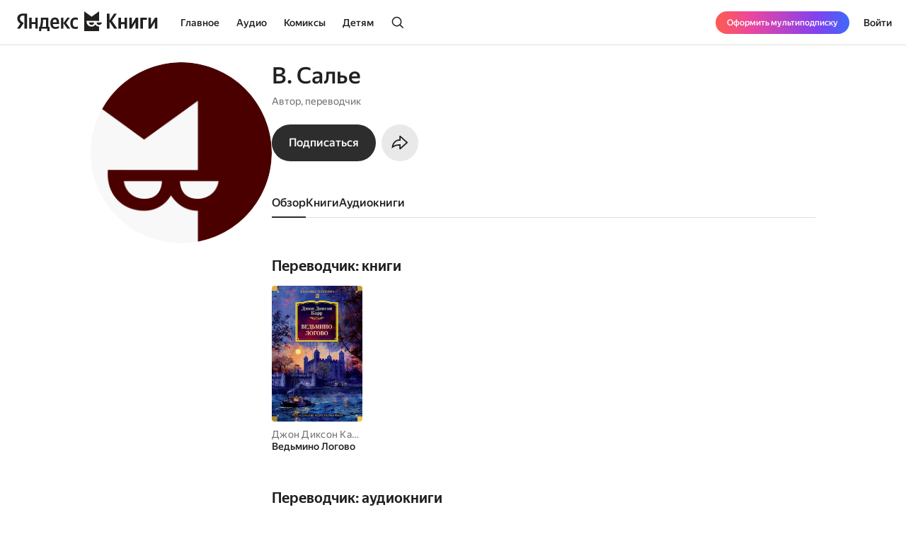

--- FILE ---
content_type: text/javascript
request_url: https://yastatic.net/s3/bookmate/frontend_next/_next/static/chunks/a637ea6c-83f72a7f414aadba.js
body_size: 11915
content:
try{let e="undefined"!=typeof window?window:"undefined"!=typeof global?global:"undefined"!=typeof globalThis?globalThis:"undefined"!=typeof self?self:{},t=(new e.Error).stack;t&&(e._sentryDebugIds=e._sentryDebugIds||{},e._sentryDebugIds[t]="758d8bd0-4670-4811-9725-5d7afa641928",e._sentryDebugIdIdentifier="sentry-dbid-758d8bd0-4670-4811-9725-5d7afa641928")}catch(e){}"use strict";(self.webpackChunk_N_E=self.webpackChunk_N_E||[]).push([[10783],{16014:(e,t,n)=>{n.d(t,{DL:()=>ey,It:()=>eb,Mk:()=>S,SV:()=>f,XF:()=>V,bv:()=>ep,iB:()=>ex,ie:()=>y,kp:()=>eu,s3:()=>eo,s9:()=>ea,we:()=>ef});var r,o=n(12737),l=n(96535),u=n(37733),i=n(26631),c=n(79653),s=n(3652),a=n(81202);function f(e){let t=o.useRef(void 0),n=o.useCallback(t=>{let n=e.map(e=>{if(null!=e){if("function"==typeof e){let n=e(t);return"function"==typeof n?n:()=>{e(null)}}return e.current=t,()=>{e.current=null}}});return()=>{n.forEach(e=>null==e?void 0:e())}},e);return o.useMemo(()=>e.every(e=>null==e)?null:e=>{t.current&&(t.current(),t.current=void 0),null!=e&&(t.current=n(e))},e)}let d={...r||(r=n.t(o,2))},v=d.useInsertionEffect||(e=>e());function m(e){let t=o.useRef(()=>{});return v(()=>{t.current=e}),o.useCallback(function(){for(var e=arguments.length,n=Array(e),r=0;r<e;r++)n[r]=arguments[r];return null==t.current?void 0:t.current(...n)},[])}var p="undefined"!=typeof document?o.useLayoutEffect:o.useEffect;let g=!1,b=0,E=()=>"floating-ui-"+Math.random().toString(36).slice(2,6)+b++,h=d.useId||function(){let[e,t]=o.useState(()=>g?E():void 0);return p(()=>{null==e&&t(E())},[]),o.useEffect(()=>{g=!0},[]),e},y=o.forwardRef(function(e,t){let{context:{placement:n,elements:{floating:r},middlewareData:{arrow:l,shift:c}},width:s=14,height:a=7,tipRadius:f=0,strokeWidth:d=0,staticOffset:v,stroke:m,d:g,style:{transform:b,...E}={},...y}=e,R=h(),[x,w]=o.useState(!1);if(p(()=>{r&&"rtl"===(0,i.L9)(r).direction&&w(!0)},[r]),!r)return null;let[k,C]=n.split("-"),M="top"===k||"bottom"===k,L=v;(M&&null!=c&&c.x||!M&&null!=c&&c.y)&&(L=null);let A=2*d,S=A/2,T=s/2*(-(f/8)+1),q=a/2*f/4,j=!!g,O=L&&"end"===C?"bottom":"top",P=L&&"end"===C?"right":"left";L&&x&&(P="end"===C?"left":"right");let Y=(null==l?void 0:l.x)!=null?L||l.x:"",W=(null==l?void 0:l.y)!=null?L||l.y:"",D=g||"M0,0 H"+s+(" L"+(s-T))+","+(a-q)+(" Q"+s/2+","+a+" "+T)+","+(a-q)+" Z",I={top:j?"rotate(180deg)":"",left:j?"rotate(90deg)":"rotate(-90deg)",bottom:j?"":"rotate(180deg)",right:j?"rotate(-90deg)":"rotate(90deg)"}[k];return(0,u.jsxs)("svg",{...y,"aria-hidden":!0,ref:t,width:j?s:s+A,height:s,viewBox:"0 0 "+s+" "+(a>s?a:s),style:{position:"absolute",pointerEvents:"none",[P]:Y,[O]:W,[k]:M||j?"100%":"calc(100% - "+A/2+"px)",transform:[I,b].filter(e=>!!e).join(" "),...E},children:[A>0&&(0,u.jsx)("path",{clipPath:"url(#"+R+")",fill:"none",stroke:m,strokeWidth:A+ +!g,d:D}),(0,u.jsx)("path",{stroke:A&&!g?y.fill:"none",d:D}),(0,u.jsx)("clipPath",{id:R,children:(0,u.jsx)("rect",{x:-S,y:S*(j?-1:1),width:s+A,height:s})})]})}),R=o.createContext(null),x=o.createContext(null),w=()=>{var e;return(null==(e=o.useContext(R))?void 0:e.id)||null};function k(e){return"data-floating-ui-"+e}function C(e){-1!==e.current&&(clearTimeout(e.current),e.current=-1)}function M(e){let t=(0,o.useRef)(e);return p(()=>{t.current=e}),t}let L=k("safe-polygon");function A(e,t,n){return n&&!(0,l.Go)(n)?0:"number"==typeof e?e:null==e?void 0:e[t]}function S(e,t){void 0===t&&(t={});let{open:n,onOpenChange:r,dataRef:u,events:c,elements:s}=e,{enabled:a=!0,delay:f=0,handleClose:d=null,mouseOnly:v=!1,restMs:g=0,move:b=!0}=t,E=o.useContext(x),h=w(),y=M(d),R=M(f),k=M(n),S=o.useRef(),T=o.useRef(-1),q=o.useRef(),j=o.useRef(-1),O=o.useRef(!0),P=o.useRef(!1),Y=o.useRef(()=>{}),W=o.useRef(!1),D=o.useCallback(()=>{var e;let t=null==(e=u.current.openEvent)?void 0:e.type;return(null==t?void 0:t.includes("mouse"))&&"mousedown"!==t},[u]);o.useEffect(()=>{if(a)return c.on("openchange",e),()=>{c.off("openchange",e)};function e(e){let{open:t}=e;t||(C(T),C(j),O.current=!0,W.current=!1)}},[a,c]),o.useEffect(()=>{if(!a||!y.current||!n)return;function e(e){D()&&r(!1,e,"hover")}let t=(0,l.YE)(s.floating).documentElement;return t.addEventListener("mouseleave",e),()=>{t.removeEventListener("mouseleave",e)}},[s.floating,n,r,a,y,D]);let I=o.useCallback(function(e,t,n){void 0===t&&(t=!0),void 0===n&&(n="hover");let o=A(R.current,"close",S.current);o&&!q.current?(C(T),T.current=window.setTimeout(()=>r(!1,e,n),o)):t&&(C(T),r(!1,e,n))},[R,r]),_=m(()=>{Y.current(),q.current=void 0}),F=m(()=>{if(P.current){let e=(0,l.YE)(s.floating).body;e.style.pointerEvents="",e.removeAttribute(L),P.current=!1}}),K=m(()=>!!u.current.openEvent&&["click","mousedown"].includes(u.current.openEvent.type));o.useEffect(()=>{if(a&&(0,i.vq)(s.domReference)){var e;let r=s.domReference;return n&&r.addEventListener("mouseleave",c),null==(e=s.floating)||e.addEventListener("mouseleave",c),b&&r.addEventListener("mousemove",t,{once:!0}),r.addEventListener("mouseenter",t),r.addEventListener("mouseleave",o),()=>{var e;n&&r.removeEventListener("mouseleave",c),null==(e=s.floating)||e.removeEventListener("mouseleave",c),b&&r.removeEventListener("mousemove",t),r.removeEventListener("mouseenter",t),r.removeEventListener("mouseleave",o)}}function t(e){if(C(T),O.current=!1,v&&!(0,l.Go)(S.current)||g>0&&!A(R.current,"open"))return;let t=A(R.current,"open",S.current);t?T.current=window.setTimeout(()=>{k.current||r(!0,e,"hover")},t):n||r(!0,e,"hover")}function o(e){if(K())return;Y.current();let t=(0,l.YE)(s.floating);if(C(j),W.current=!1,y.current&&u.current.floatingContext){n||C(T),q.current=y.current({...u.current.floatingContext,tree:E,x:e.clientX,y:e.clientY,onClose(){F(),_(),K()||I(e,!0,"safe-polygon")}});let r=q.current;t.addEventListener("mousemove",r),Y.current=()=>{t.removeEventListener("mousemove",r)};return}"touch"===S.current&&(0,l.gR)(s.floating,e.relatedTarget)||I(e)}function c(e){K()||u.current.floatingContext&&(null==y.current||y.current({...u.current.floatingContext,tree:E,x:e.clientX,y:e.clientY,onClose(){F(),_(),K()||I(e)}})(e))}},[s,a,e,v,g,b,I,_,F,r,n,k,E,R,y,u,K]),p(()=>{var e,t;if(a&&n&&null!=(e=y.current)&&e.__options.blockPointerEvents&&D()){P.current=!0;let e=s.floating;if((0,i.vq)(s.domReference)&&e){let n=(0,l.YE)(s.floating).body;n.setAttribute(L,"");let r=s.domReference,o=null==E||null==(t=E.nodesRef.current.find(e=>e.id===h))||null==(t=t.context)?void 0:t.elements.floating;return o&&(o.style.pointerEvents=""),n.style.pointerEvents="none",r.style.pointerEvents="auto",e.style.pointerEvents="auto",()=>{n.style.pointerEvents="",r.style.pointerEvents="",e.style.pointerEvents=""}}}},[a,n,h,s,E,y,D]),p(()=>{n||(S.current=void 0,W.current=!1,_(),F())},[n,_,F]),o.useEffect(()=>()=>{_(),C(T),C(j),F()},[a,s.domReference,_,F]);let N=o.useMemo(()=>{function e(e){S.current=e.pointerType}return{onPointerDown:e,onPointerEnter:e,onMouseMove(e){let{nativeEvent:t}=e;function o(){O.current||k.current||r(!0,t,"hover")}v&&!(0,l.Go)(S.current)||n||0===g||W.current&&e.movementX**2+e.movementY**2<2||(C(j),"touch"===S.current?o():(W.current=!0,j.current=window.setTimeout(o,g)))}}},[v,r,n,k,g]),B=o.useMemo(()=>({onMouseEnter(){C(T)},onMouseLeave(e){K()||I(e.nativeEvent,!1)}}),[I,K]);return o.useMemo(()=>a?{reference:N,floating:B}:{},[a,N,B])}let T=0;function q(e,t){void 0===t&&(t={});let{preventScroll:n=!1,cancelPrevious:r=!0,sync:o=!1}=t;r&&cancelAnimationFrame(T);let l=()=>null==e?void 0:e.focus({preventScroll:n});o?l():T=requestAnimationFrame(l)}function j(e,t){var n;let r=[],o=null==(n=e.find(e=>e.id===t))?void 0:n.parentId;for(;o;){let t=e.find(e=>e.id===o);o=null==t?void 0:t.parentId,t&&(r=r.concat(t))}return r}function O(e,t){let n=e.filter(e=>{var n;return e.parentId===t&&(null==(n=e.context)?void 0:n.open)}),r=n;for(;r.length;)r=e.filter(e=>{var t;return null==(t=r)?void 0:t.some(t=>{var n;return e.parentId===t.id&&(null==(n=e.context)?void 0:n.open)})}),n=n.concat(r);return n}let P=new WeakMap,Y=new WeakSet,W={},D=0,I=e=>e&&(e.host||I(e.parentNode));function _(e,t,n){var r,o;let u,c,s,a,f,d,v;void 0===t&&(t=!1),void 0===n&&(n=!1);let m=(0,l.YE)(e[0]).body;return r=e.concat(Array.from(m.querySelectorAll("[aria-live]"))),o=t,u="data-floating-ui-inert",c=n?"inert":o?"aria-hidden":null,s=r.map(e=>{if(m.contains(e))return e;let t=I(e);return m.contains(t)?t:null}).filter(e=>null!=e),a=new Set,f=new Set(s),d=[],W[u]||(W[u]=new WeakMap),v=W[u],s.forEach(function e(t){!(!t||a.has(t))&&(a.add(t),t.parentNode&&e(t.parentNode))}),function e(t){!t||f.has(t)||[].forEach.call(t.children,t=>{if("script"!==(0,i.mq)(t))if(a.has(t))e(t);else{let e=c?t.getAttribute(c):null,n=null!==e&&"false"!==e,r=P.get(t)||0,o=c?r+1:r,l=(v.get(t)||0)+1;P.set(t,o),v.set(t,l),d.push(t),1===o&&n&&Y.add(t),1===l&&t.setAttribute(u,""),!n&&c&&t.setAttribute(c,"inert"===c?"":"true")}})}(m),a.clear(),D++,()=>{d.forEach(e=>{let t=P.get(e)||0,n=c?t-1:t,r=(v.get(e)||0)-1;P.set(e,n),v.set(e,r),n||(!Y.has(e)&&c&&e.removeAttribute(c),Y.delete(e)),r||e.removeAttribute(u)}),--D||(P=new WeakMap,P=new WeakMap,Y=new WeakSet,W={})}}let F=()=>({getShadowRoot:!0,displayCheck:"function"==typeof ResizeObserver&&ResizeObserver.toString().includes("[native code]")?"full":"none"});function K(e,t){let n=(0,c.Kr)(e,F());"prev"===t&&n.reverse();let r=n.indexOf((0,l.RS)((0,l.YE)(e)));return n.slice(r+1)[0]}function N(e){return K((0,l.YE)(e).body,"next")||e}function B(e){return K((0,l.YE)(e).body,"prev")||e}function X(e,t){let n=t||e.currentTarget,r=e.relatedTarget;return!r||!(0,l.gR)(n,r)}function H(e){e.querySelectorAll("[data-tabindex]").forEach(e=>{let t=e.dataset.tabindex;delete e.dataset.tabindex,t?e.setAttribute("tabindex",t):e.removeAttribute("tabindex")})}let Z={border:0,clip:"rect(0 0 0 0)",height:"1px",margin:"-1px",overflow:"hidden",padding:0,position:"fixed",whiteSpace:"nowrap",width:"1px",top:0,left:0},G=o.forwardRef(function(e,t){let[n,r]=o.useState();p(()=>{(0,l.nr)()&&r("button")},[]);let i={ref:t,tabIndex:0,role:n,"aria-hidden":!n||void 0,[k("focus-guard")]:"",style:Z};return(0,u.jsx)("span",{...e,...i})}),z=o.createContext(null),U=k("portal");function V(e){let{children:t,id:n,root:r,preserveTabOrder:l=!0}=e,a=function(e){void 0===e&&(e={});let{id:t,root:n}=e,r=h(),l=$(),[u,c]=o.useState(null),s=o.useRef(null);return p(()=>()=>{null==u||u.remove(),queueMicrotask(()=>{s.current=null})},[u]),p(()=>{if(!r||s.current)return;let e=t?document.getElementById(t):null;if(!e)return;let n=document.createElement("div");n.id=r,n.setAttribute(U,""),e.appendChild(n),s.current=n,c(n)},[t,r]),p(()=>{if(null===n||!r||s.current)return;let e=n||(null==l?void 0:l.portalNode);e&&!(0,i.vq)(e)&&(e=e.current),e=e||document.body;let o=null;t&&((o=document.createElement("div")).id=t,e.appendChild(o));let u=document.createElement("div");u.id=r,u.setAttribute(U,""),(e=o||e).appendChild(u),s.current=u,c(u)},[t,n,r,l]),u}({id:n,root:r}),[f,d]=o.useState(null),v=o.useRef(null),m=o.useRef(null),g=o.useRef(null),b=o.useRef(null),E=null==f?void 0:f.modal,y=null==f?void 0:f.open,R=!!f&&!f.modal&&f.open&&l&&!!(r||a);return o.useEffect(()=>{if(a&&l&&!E)return a.addEventListener("focusin",e,!0),a.addEventListener("focusout",e,!0),()=>{a.removeEventListener("focusin",e,!0),a.removeEventListener("focusout",e,!0)};function e(e){a&&X(e)&&("focusin"===e.type?H:function(e){(0,c.Kr)(e,F()).forEach(e=>{e.dataset.tabindex=e.getAttribute("tabindex")||"",e.setAttribute("tabindex","-1")})})(a)}},[a,l,E]),o.useEffect(()=>{!a||y||H(a)},[y,a]),(0,u.jsxs)(z.Provider,{value:o.useMemo(()=>({preserveTabOrder:l,beforeOutsideRef:v,afterOutsideRef:m,beforeInsideRef:g,afterInsideRef:b,portalNode:a,setFocusManagerState:d}),[l,a]),children:[R&&a&&(0,u.jsx)(G,{"data-type":"outside",ref:v,onFocus:e=>{if(X(e,a)){var t;null==(t=g.current)||t.focus()}else{let e=B(f?f.domReference:null);null==e||e.focus()}}}),R&&a&&(0,u.jsx)("span",{"aria-owns":a.id,style:Z}),a&&s.createPortal(t,a),R&&a&&(0,u.jsx)(G,{"data-type":"outside",ref:m,onFocus:e=>{if(X(e,a)){var t;null==(t=b.current)||t.focus()}else{let t=N(f?f.domReference:null);null==t||t.focus(),(null==f?void 0:f.closeOnFocusOut)&&(null==f||f.onOpenChange(!1,e.nativeEvent,"focus-out"))}}})]})}let $=()=>o.useContext(z),Q="data-floating-ui-focusable";function J(e){return e?e.hasAttribute(Q)?e:e.querySelector("["+Q+"]")||e:null}function ee(e){return o.useMemo(()=>t=>{e.forEach(e=>{e&&(e.current=t)})},e)}let et=[];function en(){return et.slice().reverse().find(e=>e.isConnected)}let er=o.forwardRef(function(e,t){return(0,u.jsx)("button",{...e,type:"button",ref:t,tabIndex:-1,style:Z})});function eo(e){let{context:t,children:n,disabled:r=!1,order:s=["content"],guards:a=!0,initialFocus:f=0,returnFocus:d=!0,restoreFocus:v=!1,modal:g=!0,visuallyHiddenDismiss:b=!1,closeOnFocusOut:E=!0,outsideElementsInert:h=!1,getInsideElements:y=()=>[]}=e,{open:R,onOpenChange:w,events:C,dataRef:L,elements:{domReference:A,floating:S}}=t,T=m(()=>{var e;return null==(e=L.current.floatingContext)?void 0:e.nodeId}),P=m(y),Y="number"==typeof f&&f<0,W=(0,l.WZ)(A)&&Y,D="undefined"!=typeof HTMLElement&&"inert"in HTMLElement.prototype,I=!D||a,K=!I||D&&h,H=M(s),z=M(f),U=M(d),V=o.useContext(x),Q=$(),eo=o.useRef(null),el=o.useRef(null),eu=o.useRef(!1),ei=o.useRef(!1),ec=o.useRef(-1),es=null!=Q,ea=J(S),ef=m(function(e){return void 0===e&&(e=ea),e?(0,c.Kr)(e,F()):[]}),ed=m(e=>{let t=ef(e);return H.current.map(e=>A&&"reference"===e?A:ea&&"floating"===e?ea:t).filter(Boolean).flat()});o.useEffect(()=>{if(r||!g)return;function e(e){if("Tab"===e.key){(0,l.gR)(ea,(0,l.RS)((0,l.YE)(ea)))&&0===ef().length&&!W&&(0,l.jo)(e);let t=ed(),n=(0,l.EW)(e);"reference"===H.current[0]&&n===A&&((0,l.jo)(e),e.shiftKey?q(t[t.length-1]):q(t[1])),"floating"===H.current[1]&&n===ea&&e.shiftKey&&((0,l.jo)(e),q(t[0]))}}let t=(0,l.YE)(ea);return t.addEventListener("keydown",e),()=>{t.removeEventListener("keydown",e)}},[r,A,ea,g,H,W,ef,ed]),o.useEffect(()=>{if(!r&&S)return S.addEventListener("focusin",e),()=>{S.removeEventListener("focusin",e)};function e(e){let t=(0,l.EW)(e),n=ef().indexOf(t);-1!==n&&(ec.current=n)}},[r,S,ef]),o.useEffect(()=>{if(!r&&E&&S&&(0,i.sb)(A))return A.addEventListener("focusout",t),A.addEventListener("pointerdown",e),S.addEventListener("focusout",t),()=>{A.removeEventListener("focusout",t),A.removeEventListener("pointerdown",e),S.removeEventListener("focusout",t)};function e(){ei.current=!0,setTimeout(()=>{ei.current=!1})}function t(e){let t=e.relatedTarget;queueMicrotask(()=>{let n=T(),r=!((0,l.gR)(A,t)||(0,l.gR)(S,t)||(0,l.gR)(t,S)||(0,l.gR)(null==Q?void 0:Q.portalNode,t)||null!=t&&t.hasAttribute(k("focus-guard"))||V&&(O(V.nodesRef.current,n).find(e=>{var n,r;return(0,l.gR)(null==(n=e.context)?void 0:n.elements.floating,t)||(0,l.gR)(null==(r=e.context)?void 0:r.elements.domReference,t)})||j(V.nodesRef.current,n).find(e=>{var n,r,o;return[null==(n=e.context)?void 0:n.elements.floating,J(null==(r=e.context)?void 0:r.elements.floating)].includes(t)||(null==(o=e.context)?void 0:o.elements.domReference)===t})));if(v&&r&&(0,l.RS)((0,l.YE)(ea))===(0,l.YE)(ea).body){(0,i.sb)(ea)&&ea.focus();let e=ec.current,t=ef(),n=t[e]||t[t.length-1]||ea;(0,i.sb)(n)&&n.focus()}(W||!g)&&t&&r&&!ei.current&&t!==en()&&(eu.current=!0,w(!1,e,"focus-out"))})}},[r,A,S,ea,g,V,Q,w,E,v,ef,W,T]);let ev=o.useRef(null),em=o.useRef(null),ep=ee([ev,null==Q?void 0:Q.beforeInsideRef]),eg=ee([em,null==Q?void 0:Q.afterInsideRef]);function eb(e){return!r&&b&&g?(0,u.jsx)(er,{ref:"start"===e?eo:el,onClick:e=>w(!1,e.nativeEvent),children:"string"==typeof b?b:"Dismiss"}):null}o.useEffect(()=>{var e,t;if(r||!S)return;let n=Array.from((null==Q||null==(e=Q.portalNode)?void 0:e.querySelectorAll("["+k("portal")+"]"))||[]),o=V?j(V.nodesRef.current,T()):[],u=V&&!g?o.map(e=>{var t;return null==(t=e.context)?void 0:t.elements.floating}):[],i=[S,null==(t=o.find(e=>{var t;return(0,l.WZ)((null==(t=e.context)?void 0:t.elements.domReference)||null)}))||null==(t=t.context)?void 0:t.elements.domReference,...n,...u,...P(),eo.current,el.current,ev.current,em.current,null==Q?void 0:Q.beforeOutsideRef.current,null==Q?void 0:Q.afterOutsideRef.current,H.current.includes("reference")||W?A:null].filter(e=>null!=e),c=g||W?_(i,!K,K):_(i);return()=>{c()}},[r,A,S,g,H,Q,W,I,K,V,T,P]),p(()=>{if(r||!(0,i.sb)(ea))return;let e=(0,l.YE)(ea),t=(0,l.RS)(e);queueMicrotask(()=>{let e=ed(ea),n=z.current,r=("number"==typeof n?e[n]:n.current)||ea,o=(0,l.gR)(ea,t);Y||o||!R||q(r,{preventScroll:r===ea})})},[r,R,ea,Y,ed,z]),p(()=>{if(r||!ea)return;let e=!1,t=!1,n=(0,l.YE)(ea),o=(0,l.RS)(n),u=L.current.openEvent;function s(n){let{open:r,reason:o,event:i,nested:c}=n;if(r&&(u=i),"escape-key"===o&&(t=!0),["hover","safe-polygon"].includes(o)&&"mouseleave"===i.type&&(eu.current=!0),"outside-press"===o)if(c)eu.current=!1,e=!0;else if((0,l.YF)(i)||(0,l.Pg)(i))eu.current=!1;else{let t=!1;document.createElement("div").focus({get preventScroll(){return t=!0,!1}}),t?(eu.current=!1,e=!0):eu.current=!0}}et=et.filter(e=>e.isConnected),o&&"body"!==(0,i.mq)(o)&&(et.push(o),et.length>20&&(et=et.slice(-20))),C.on("openchange",s);let a=n.createElement("span");return a.setAttribute("tabindex","-1"),a.setAttribute("aria-hidden","true"),Object.assign(a.style,Z),es&&A&&A.insertAdjacentElement("afterend",a),()=>{C.off("openchange",s);let r=(0,l.RS)(n),o=(0,l.gR)(S,r)||V&&O(V.nodesRef.current,T()).some(e=>{var t;return(0,l.gR)(null==(t=e.context)?void 0:t.elements.floating,r)});(o||u&&["click","mousedown"].includes(u.type))&&(t=!0);let f="boolean"==typeof U.current?t&&A?A:en()||a:U.current.current||a;queueMicrotask(()=>{let t,l=(t=F(),(0,c.AO)(f,t)?f:(0,c.Kr)(f,t)[0]||f);U.current&&!eu.current&&(0,i.sb)(l)&&(l===r||r===n.body||o)&&l.focus({preventScroll:e}),a.remove()})}},[r,S,ea,U,L,C,V,es,A,T]),o.useEffect(()=>{queueMicrotask(()=>{eu.current=!1})},[r]),p(()=>{if(!r&&Q)return Q.setFocusManagerState({modal:g,closeOnFocusOut:E,open:R,onOpenChange:w,domReference:A}),()=>{Q.setFocusManagerState(null)}},[r,Q,g,R,w,E,A]),p(()=>{if(r||!ea||"function"!=typeof MutationObserver||Y)return;let e=()=>{let e=ea.getAttribute("tabindex"),t=ef(),n=(0,l.RS)((0,l.YE)(S)),r=t.indexOf(n);-1!==r&&(ec.current=r),H.current.includes("floating")||n!==A&&0===t.length?"0"!==e&&ea.setAttribute("tabindex","0"):"-1"!==e&&ea.setAttribute("tabindex","-1")};e();let t=new MutationObserver(e);return t.observe(ea,{childList:!0,subtree:!0,attributes:!0}),()=>{t.disconnect()}},[r,S,ea,A,H,ef,Y]);let eE=!r&&I&&(!g||!W)&&(es||g);return(0,u.jsxs)(u.Fragment,{children:[eE&&(0,u.jsx)(G,{"data-type":"inside",ref:ep,onFocus:e=>{if(g){let e=ed();q("reference"===s[0]?e[0]:e[e.length-1])}else if(null!=Q&&Q.preserveTabOrder&&Q.portalNode)if(eu.current=!1,X(e,Q.portalNode)){let e=N(A);null==e||e.focus()}else{var t;null==(t=Q.beforeOutsideRef.current)||t.focus()}}}),!W&&eb("start"),n,eb("end"),eE&&(0,u.jsx)(G,{"data-type":"inside",ref:eg,onFocus:e=>{if(g)q(ed()[0]);else if(null!=Q&&Q.preserveTabOrder&&Q.portalNode)if(E&&(eu.current=!0),X(e,Q.portalNode)){let e=B(A);null==e||e.focus()}else{var t;null==(t=Q.afterOutsideRef.current)||t.focus()}}})]})}function el(e){return(0,i.sb)(e.target)&&"BUTTON"===e.target.tagName}function eu(e,t){void 0===t&&(t={});let{open:n,onOpenChange:r,dataRef:u,elements:{domReference:c}}=e,{enabled:s=!0,event:a="click",toggle:f=!0,ignoreMouse:d=!1,keyboardHandlers:v=!0,stickIfOpen:m=!0}=t,p=o.useRef(),g=o.useRef(!1),b=o.useMemo(()=>({onPointerDown(e){p.current=e.pointerType},onMouseDown(e){let t=p.current;0!==e.button||"click"===a||(0,l.Go)(t,!0)&&d||(n&&f&&(!u.current.openEvent||!m||"mousedown"===u.current.openEvent.type)?r(!1,e.nativeEvent,"click"):(e.preventDefault(),r(!0,e.nativeEvent,"click")))},onClick(e){let t=p.current;if("mousedown"===a&&p.current){p.current=void 0;return}(0,l.Go)(t,!0)&&d||(n&&f&&(!u.current.openEvent||!m||"click"===u.current.openEvent.type)?r(!1,e.nativeEvent,"click"):r(!0,e.nativeEvent,"click"))},onKeyDown(e){p.current=void 0,!(e.defaultPrevented||!v||el(e))&&(" "!==e.key||(0,l.$u)(c)||(e.preventDefault(),g.current=!0),(0,i.sb)(e.target)&&"A"===e.target.tagName||"Enter"!==e.key||(n&&f?r(!1,e.nativeEvent,"click"):r(!0,e.nativeEvent,"click")))},onKeyUp(e){!(e.defaultPrevented||!v||el(e)||(0,l.$u)(c))&&" "===e.key&&g.current&&(g.current=!1,n&&f?r(!1,e.nativeEvent,"click"):r(!0,e.nativeEvent,"click"))}}),[u,c,a,d,v,r,n,m,f]);return o.useMemo(()=>s?{reference:b}:{},[s,b])}let ei={pointerdown:"onPointerDown",mousedown:"onMouseDown",click:"onClick"},ec={pointerdown:"onPointerDownCapture",mousedown:"onMouseDownCapture",click:"onClickCapture"},es=e=>{var t,n;return{escapeKey:"boolean"==typeof e?e:null!=(t=null==e?void 0:e.escapeKey)&&t,outsidePress:"boolean"==typeof e?e:null==(n=null==e?void 0:e.outsidePress)||n}};function ea(e,t){void 0===t&&(t={});let{open:n,onOpenChange:r,elements:u,dataRef:c}=e,{enabled:s=!0,escapeKey:a=!0,outsidePress:f=!0,outsidePressEvent:d="pointerdown",referencePress:v=!1,referencePressEvent:p="pointerdown",ancestorScroll:g=!1,bubbles:b,capture:E}=t,h=o.useContext(x),y=m("function"==typeof f?f:()=>!1),R="function"==typeof f?y:f,w=o.useRef(!1),C=o.useRef(!1),{escapeKey:M,outsidePress:L}=es(b),{escapeKey:A,outsidePress:S}=es(E),T=o.useRef(!1),q=m(e=>{var t;if(!n||!s||!a||"Escape"!==e.key||T.current)return;let o=null==(t=c.current.floatingContext)?void 0:t.nodeId,u=h?O(h.nodesRef.current,o):[];if(!M&&(e.stopPropagation(),u.length>0)){let e=!0;if(u.forEach(t=>{var n;if(null!=(n=t.context)&&n.open&&!t.context.dataRef.current.__escapeKeyBubbles){e=!1;return}}),!e)return}r(!1,(0,l.O_)(e)?e.nativeEvent:e,"escape-key")}),j=m(e=>{var t;let n=()=>{var t;q(e),null==(t=(0,l.EW)(e))||t.removeEventListener("keydown",n)};null==(t=(0,l.EW)(e))||t.addEventListener("keydown",n)}),P=m(e=>{var t;let n=w.current;w.current=!1;let o=C.current;if(C.current=!1,"click"===d&&o||n||"function"==typeof R&&!R(e))return;let s=(0,l.EW)(e),a="["+k("inert")+"]",f=(0,l.YE)(u.floating).querySelectorAll(a),v=(0,i.vq)(s)?s:null;for(;v&&!(0,i.eu)(v);){let e=(0,i.$4)(v);if((0,i.eu)(e)||!(0,i.vq)(e))break;v=e}if(f.length&&(0,i.vq)(s)&&!(0,l.tZ)(s)&&!(0,l.gR)(s,u.floating)&&Array.from(f).every(e=>!(0,l.gR)(v,e)))return;if((0,i.sb)(s)&&D){let t=(0,i.eu)(s),n=(0,i.L9)(s),r=/auto|scroll/,o=t||r.test(n.overflowX),l=t||r.test(n.overflowY),u=o&&s.clientWidth>0&&s.scrollWidth>s.clientWidth,c=l&&s.clientHeight>0&&s.scrollHeight>s.clientHeight,a="rtl"===n.direction,f=c&&(a?e.offsetX<=s.offsetWidth-s.clientWidth:e.offsetX>s.clientWidth),d=u&&e.offsetY>s.clientHeight;if(f||d)return}let m=null==(t=c.current.floatingContext)?void 0:t.nodeId,p=h&&O(h.nodesRef.current,m).some(t=>{var n;return(0,l.F2)(e,null==(n=t.context)?void 0:n.elements.floating)});if((0,l.F2)(e,u.floating)||(0,l.F2)(e,u.domReference)||p)return;let g=h?O(h.nodesRef.current,m):[];if(g.length>0){let e=!0;if(g.forEach(t=>{var n;if(null!=(n=t.context)&&n.open&&!t.context.dataRef.current.__outsidePressBubbles){e=!1;return}}),!e)return}r(!1,e,"outside-press")}),Y=m(e=>{var t;let n=()=>{var t;P(e),null==(t=(0,l.EW)(e))||t.removeEventListener(d,n)};null==(t=(0,l.EW)(e))||t.addEventListener(d,n)});o.useEffect(()=>{if(!n||!s)return;c.current.__escapeKeyBubbles=M,c.current.__outsidePressBubbles=L;let e=-1;function t(e){r(!1,e,"ancestor-scroll")}function o(){window.clearTimeout(e),T.current=!0}function f(){e=window.setTimeout(()=>{T.current=!1},5*!!(0,i.Tc)())}let v=(0,l.YE)(u.floating);a&&(v.addEventListener("keydown",A?j:q,A),v.addEventListener("compositionstart",o),v.addEventListener("compositionend",f)),R&&v.addEventListener(d,S?Y:P,S);let m=[];return g&&((0,i.vq)(u.domReference)&&(m=(0,i.v9)(u.domReference)),(0,i.vq)(u.floating)&&(m=m.concat((0,i.v9)(u.floating))),!(0,i.vq)(u.reference)&&u.reference&&u.reference.contextElement&&(m=m.concat((0,i.v9)(u.reference.contextElement)))),(m=m.filter(e=>{var t;return e!==(null==(t=v.defaultView)?void 0:t.visualViewport)})).forEach(e=>{e.addEventListener("scroll",t,{passive:!0})}),()=>{a&&(v.removeEventListener("keydown",A?j:q,A),v.removeEventListener("compositionstart",o),v.removeEventListener("compositionend",f)),R&&v.removeEventListener(d,S?Y:P,S),m.forEach(e=>{e.removeEventListener("scroll",t)}),window.clearTimeout(e)}},[c,u,a,R,d,n,r,g,s,M,L,q,A,j,P,S,Y]),o.useEffect(()=>{w.current=!1},[R,d]);let W=o.useMemo(()=>({onKeyDown:q,...v&&{[ei[p]]:e=>{r(!1,e.nativeEvent,"reference-press")},..."click"!==p&&{onClick(e){r(!1,e.nativeEvent,"reference-press")}}}}),[q,r,v,p]),D=o.useMemo(()=>({onKeyDown:q,onMouseDown(){C.current=!0},onMouseUp(){C.current=!0},[ec[d]]:()=>{w.current=!0}}),[q,d]);return o.useMemo(()=>s?{reference:W,floating:D}:{},[s,W,D])}function ef(e){void 0===e&&(e={});let{nodeId:t}=e,n=function(e){let{open:t=!1,onOpenChange:n,elements:r}=e,l=h(),u=o.useRef({}),[i]=o.useState(()=>{let e;return e=new Map,{emit(t,n){var r;null==(r=e.get(t))||r.forEach(e=>e(n))},on(t,n){e.set(t,[...e.get(t)||[],n])},off(t,n){var r;e.set(t,(null==(r=e.get(t))?void 0:r.filter(e=>e!==n))||[])}}}),c=null!=w(),[s,a]=o.useState(r.reference),f=m((e,t,r)=>{u.current.openEvent=e?t:void 0,i.emit("openchange",{open:e,event:t,reason:r,nested:c}),null==n||n(e,t,r)}),d=o.useMemo(()=>({setPositionReference:a}),[]),v=o.useMemo(()=>({reference:s||r.reference||null,floating:r.floating||null,domReference:r.reference}),[s,r.reference,r.floating]);return o.useMemo(()=>({dataRef:u,open:t,onOpenChange:f,elements:v,events:i,floatingId:l,refs:d}),[t,f,v,i,l,d])}({...e,elements:{reference:null,floating:null,...e.elements}}),r=e.rootContext||n,l=r.elements,[u,c]=o.useState(null),[s,f]=o.useState(null),d=(null==l?void 0:l.domReference)||u,v=o.useRef(null),g=o.useContext(x);p(()=>{d&&(v.current=d)},[d]);let b=(0,a.we)({...e,elements:{...l,...s&&{reference:s}}}),E=o.useCallback(e=>{let t=(0,i.vq)(e)?{getBoundingClientRect:()=>e.getBoundingClientRect(),getClientRects:()=>e.getClientRects(),contextElement:e}:e;f(t),b.refs.setReference(t)},[b.refs]),y=o.useCallback(e=>{((0,i.vq)(e)||null===e)&&(v.current=e,c(e)),((0,i.vq)(b.refs.reference.current)||null===b.refs.reference.current||null!==e&&!(0,i.vq)(e))&&b.refs.setReference(e)},[b.refs]),R=o.useMemo(()=>({...b.refs,setReference:y,setPositionReference:E,domReference:v}),[b.refs,y,E]),k=o.useMemo(()=>({...b.elements,domReference:d}),[b.elements,d]),C=o.useMemo(()=>({...b,...r,refs:R,elements:k,nodeId:t}),[b,R,k,t,r]);return p(()=>{r.dataRef.current.floatingContext=C;let e=null==g?void 0:g.nodesRef.current.find(e=>e.id===t);e&&(e.context=C)}),o.useMemo(()=>({...b,context:C,refs:R,elements:k}),[b,R,k,C])}let ed="active",ev="selected";function em(e,t,n){let r=new Map,o="item"===n,l=e;if(o&&e){let{[ed]:t,[ev]:n,...r}=e;l=r}return{..."floating"===n&&{tabIndex:-1,[Q]:""},...l,...t.map(t=>{let r=t?t[n]:null;return"function"==typeof r?e?r(e):null:r}).concat(e).reduce((e,t)=>(t&&Object.entries(t).forEach(t=>{let[n,l]=t;if(!(o&&[ed,ev].includes(n)))if(0===n.indexOf("on")){if(r.has(n)||r.set(n,[]),"function"==typeof l){var u;null==(u=r.get(n))||u.push(l),e[n]=function(){for(var e,t=arguments.length,o=Array(t),l=0;l<t;l++)o[l]=arguments[l];return null==(e=r.get(n))?void 0:e.map(e=>e(...o)).find(e=>void 0!==e)}}}else e[n]=l}),e),{})}}function ep(e){void 0===e&&(e=[]);let t=e.map(e=>null==e?void 0:e.reference),n=e.map(e=>null==e?void 0:e.floating),r=e.map(e=>null==e?void 0:e.item),l=o.useCallback(t=>em(t,e,"reference"),t),u=o.useCallback(t=>em(t,e,"floating"),n),i=o.useCallback(t=>em(t,e,"item"),r);return o.useMemo(()=>({getReferenceProps:l,getFloatingProps:u,getItemProps:i}),[l,u,i])}let eg=new Map([["select","listbox"],["combobox","listbox"],["label",!1]]);function eb(e,t){var n;void 0===t&&(t={});let{open:r,floatingId:l}=e,{enabled:u=!0,role:i="dialog"}=t,c=null!=(n=eg.get(i))?n:i,s=h(),a=null!=w(),f=o.useMemo(()=>"tooltip"===c||"label"===i?{["aria-"+("label"===i?"labelledby":"describedby")]:r?l:void 0}:{"aria-expanded":r?"true":"false","aria-haspopup":"alertdialog"===c?"dialog":c,"aria-controls":r?l:void 0,..."listbox"===c&&{role:"combobox"},..."menu"===c&&{id:s},..."menu"===c&&a&&{role:"menuitem"},..."select"===i&&{"aria-autocomplete":"none"},..."combobox"===i&&{"aria-autocomplete":"list"}},[c,l,a,r,s,i]),d=o.useMemo(()=>{let e={id:l,...c&&{role:c}};return"tooltip"===c||"label"===i?e:{...e,..."menu"===c&&{"aria-labelledby":s}}},[c,l,s,i]),v=o.useCallback(e=>{let{active:t,selected:n}=e,r={role:"option",...t&&{id:l+"-option"}};switch(i){case"select":return{...r,"aria-selected":t&&n};case"combobox":return{...r,...t&&{"aria-selected":!0}}}return{}},[l,i]);return o.useMemo(()=>u?{reference:f,floating:d,item:v}:{},[u,f,d,v])}let eE=e=>e.replace(/[A-Z]+(?![a-z])|[A-Z]/g,(e,t)=>(t?"-":"")+e.toLowerCase());function eh(e,t){return"function"==typeof e?e(t):e}function ey(e,t){void 0===t&&(t={});let{initial:n={opacity:0},open:r,close:l,common:u,duration:i=250}=t,c=e.placement,s=c.split("-")[0],a=o.useMemo(()=>({side:s,placement:c}),[s,c]),f="number"==typeof i,d=(f?i:i.open)||0,v=(f?i:i.close)||0,[m,g]=o.useState(()=>({...eh(u,a),...eh(n,a)})),{isMounted:b,status:E}=function(e,t){void 0===t&&(t={});let{open:n,elements:{floating:r}}=e,{duration:l=250}=t,u=("number"==typeof l?l:l.close)||0,[i,c]=o.useState("unmounted"),s=function(e,t){let[n,r]=o.useState(e);return e&&!n&&r(!0),o.useEffect(()=>{if(!e&&n){let e=setTimeout(()=>r(!1),t);return()=>clearTimeout(e)}},[e,n,t]),n}(n,u);return s||"close"!==i||c("unmounted"),p(()=>{if(r){if(n){c("initial");let e=requestAnimationFrame(()=>{c("open")});return()=>{cancelAnimationFrame(e)}}c("close")}},[n,r]),{isMounted:s,status:i}}(e,{duration:i}),h=M(n),y=M(r),R=M(l),x=M(u);return p(()=>{let e=eh(h.current,a),t=eh(R.current,a),n=eh(x.current,a),r=eh(y.current,a)||Object.keys(e).reduce((e,t)=>(e[t]="",e),{});if("initial"===E&&g(t=>({transitionProperty:t.transitionProperty,...n,...e})),"open"===E&&g({transitionProperty:Object.keys(r).map(eE).join(","),transitionDuration:d+"ms",...n,...r}),"close"===E){let r=t||e;g({transitionProperty:Object.keys(r).map(eE).join(","),transitionDuration:v+"ms",...n,...r})}},[v,R,h,y,x,d,E,a]),{isMounted:b,styles:m}}function eR(e,t){let[n,r]=e,o=!1,l=t.length;for(let e=0,u=l-1;e<l;u=e++){let[l,i]=t[e]||[0,0],[c,s]=t[u]||[0,0];i>=r!=s>=r&&n<=(c-l)*(r-i)/(s-i)+l&&(o=!o)}return o}function ex(e){let t;void 0===e&&(e={});let{buffer:n=.5,blockPointerEvents:r=!1,requireIntent:o=!0}=e,u=!1,c=null,s=null,a=performance.now(),f=e=>{let{x:r,y:f,placement:d,elements:v,onClose:m,nodeId:p,tree:g}=e;return function(e){function b(){clearTimeout(t),m()}if(clearTimeout(t),!v.domReference||!v.floating||null==d||null==r||null==f)return;let{clientX:E,clientY:h}=e,y=[E,h],R=(0,l.EW)(e),x="mouseleave"===e.type,w=(0,l.gR)(v.floating,R),k=(0,l.gR)(v.domReference,R),C=v.domReference.getBoundingClientRect(),M=v.floating.getBoundingClientRect(),L=d.split("-")[0],A=r>M.right-M.width/2,S=f>M.bottom-M.height/2,T=y[0]>=C.x&&y[0]<=C.x+C.width&&y[1]>=C.y&&y[1]<=C.y+C.height,q=M.width>C.width,j=M.height>C.height,P=(q?C:M).left,Y=(q?C:M).right,W=(j?C:M).top,D=(j?C:M).bottom;if(w&&(u=!0,!x))return;if(k&&(u=!1),k&&!x){u=!0;return}if(x&&(0,i.vq)(e.relatedTarget)&&(0,l.gR)(v.floating,e.relatedTarget)||g&&O(g.nodesRef.current,p).some(e=>{let{context:t}=e;return null==t?void 0:t.open}))return;if("top"===L&&f>=C.bottom-1||"bottom"===L&&f<=C.top+1||"left"===L&&r>=C.right-1||"right"===L&&r<=C.left+1)return b();let I=[];switch(L){case"top":I=[[P,C.top+1],[P,M.bottom-1],[Y,M.bottom-1],[Y,C.top+1]];break;case"bottom":I=[[P,M.top+1],[P,C.bottom-1],[Y,C.bottom-1],[Y,M.top+1]];break;case"left":I=[[M.right-1,D],[M.right-1,W],[C.left+1,W],[C.left+1,D]];break;case"right":I=[[C.right-1,D],[C.right-1,W],[M.left+1,W],[M.left+1,D]]}if(!eR([E,h],I)){if(u&&!T)return b();if(!x&&o){let t=function(e,t){let n=performance.now(),r=n-a;if(null===c||null===s||0===r)return c=e,s=t,a=n,null;let o=e-c,l=t-s,u=Math.sqrt(o*o+l*l);return c=e,s=t,a=n,u/r}(e.clientX,e.clientY);if(null!==t&&t<.1)return b()}eR([E,h],function(e){let[t,r]=e;switch(L){case"top":{let e=[[M.left,A||q?M.bottom-n:M.top],[M.right,A?q?M.bottom-n:M.top:M.bottom-n]];return[[q?t+n/2:A?t+4*n:t-4*n,r+n+1],[q?t-n/2:A?t+4*n:t-4*n,r+n+1],...e]}case"bottom":{let e=[[M.left,A||q?M.top+n:M.bottom],[M.right,A?q?M.top+n:M.bottom:M.top+n]];return[[q?t+n/2:A?t+4*n:t-4*n,r-n],[q?t-n/2:A?t+4*n:t-4*n,r-n],...e]}case"left":return[[S||j?M.right-n:M.left,M.top],[S?j?M.right-n:M.left:M.right-n,M.bottom],[t+n+1,j?r+n/2:S?r+4*n:r-4*n],[t+n+1,j?r-n/2:S?r+4*n:r-4*n]];case"right":{let e=[[S||j?M.left+n:M.right,M.top],[S?j?M.left+n:M.right:M.left+n,M.bottom]];return[[t-n,j?r+n/2:S?r+4*n:r-4*n],[t-n,j?r-n/2:S?r+4*n:r-4*n],...e]}}}([r,f]))?!u&&o&&(t=window.setTimeout(b,40)):b()}}};return f.__options={blockPointerEvents:r},f}}}]);

--- FILE ---
content_type: text/javascript
request_url: https://yastatic.net/s3/bookmate/frontend_next/_next/static/chunks/76732-32e3555182f8cdcf.js
body_size: 8874
content:
try{let e="undefined"!=typeof window?window:"undefined"!=typeof global?global:"undefined"!=typeof globalThis?globalThis:"undefined"!=typeof self?self:{},t=(new e.Error).stack;t&&(e._sentryDebugIds=e._sentryDebugIds||{},e._sentryDebugIds[t]="253098b4-d646-4d24-a44d-55b5ed0012fa",e._sentryDebugIdIdentifier="sentry-dbid-253098b4-d646-4d24-a44d-55b5ed0012fa")}catch(e){}(self.webpackChunk_N_E=self.webpackChunk_N_E||[]).push([[76732],{590:e=>{e.exports={container:"PersonCover_container__jr_Zr",bookmark:"PersonCover_bookmark__ntXqE",loading:"PersonCover_loading__qdB_R",cover:"PersonCover_cover__Ugx6u"}},2613:e=>{e.exports={placeholder:"SnippetCoverPlaceholder_placeholder__grYz3",author:"SnippetCoverPlaceholder_author__QJndE",name:"SnippetCoverPlaceholder_name__Er9Vl"}},3648:(e,t,r)=>{"use strict";r.d(t,{$r:()=>d,Dm:()=>l,IN:()=>n,_u:()=>s,eE:()=>u});var o=r(7928),i=r(60247);let s=(0,o.J1)`
    fragment FAvailability on Availability {
  ageRestriction {
    value
    name
  }
  state {
    ... on Unavailable {
      reason
    }
    ... on Available {
      full
    }
  }
}
    `,a=(0,o.J1)`
    fragment FPageItems on BookItems {
  cursor
  page {
    ... on AudioBook {
      listenersCount
      availability {
        ...FAvailability
      }
      book {
        ...FBook
      }
      narrators {
        ...FPerson
      }
      progress {
        ...BookProgress
      }
    }
    ... on TextBook {
      readersCount
      availability {
        ...FAvailability
      }
      book {
        ...FBook
      }
      progress {
        ...BookProgress
      }
    }
    ... on TextSerial {
      readersCount
      episodes {
        total
      }
      availability {
        ...FAvailability
      }
      book {
        ...FBook
      }
      progress {
        ...BookProgress
      }
    }
    ... on ComicBook {
      readersCount
      availability {
        ...FAvailability
      }
      book {
        ...FBook
      }
      progress {
        ...BookProgress
      }
    }
  }
}
    ${s}
${i.eR}
${i.kQ}
${i.BB}`,n=(0,o.J1)`
    query TextBookVariants($uuid: ID!, $cursor: String!, $step: Int) {
  textBook(uuid: $uuid) {
    book {
      uuid
      initUuid
      relations {
        variants(cursor: $cursor, step: $step) {
          ...FPageItems
        }
      }
    }
  }
}
    ${a}`,l=(0,o.J1)`
    query AudioBookVariants($uuid: ID!, $cursor: String!, $step: Int) {
  audioBook(uuid: $uuid) {
    book {
      uuid
      initUuid
      relations {
        variants(cursor: $cursor, step: $step) {
          ...FPageItems
        }
      }
    }
  }
}
    ${a}`,u=(0,o.J1)`
    query ComicBookVariants($uuid: ID!, $cursor: String!, $step: Int) {
  comicBook(uuid: $uuid) {
    book {
      uuid
      initUuid
      relations {
        variants(cursor: $cursor, step: $step) {
          ...FPageItems
        }
      }
    }
  }
}
    ${a}`,d=(0,o.J1)`
    query TextSerialVariants($uuid: ID!, $cursor: String!, $step: Int) {
  textSerial(uuid: $uuid) {
    book {
      uuid
      initUuid
      relations {
        variants(cursor: $cursor, step: $step) {
          ...FPageItems
        }
      }
    }
  }
}
    ${a}`},12153:(e,t,r)=>{"use strict";r.d(t,{N:()=>p});var o=r(37733),i=r(99982),s=r.n(i);r(12737);var a=r(69079),n=r(88748),l=r(20810),u=r(48e3),d=r(24433),c=r.n(d);let p=({href:e,children:t,className:r,noLink:i,...d})=>{let p=(0,u.useTrackerOptions)(),m=(0,n.AU)(e,{utm_place:p.utmPlace}),h=(0,a.useUrlBuilder)();if(i)return(0,o.jsx)("span",{className:r,children:t});if(e?.startsWith("/")&&"string"==typeof m)return(0,o.jsx)(s(),{...d,href:m,prefetch:!1,className:(0,l.F)(c().link,r),children:t});let _=m&&(e=>{try{return new URL(e).origin}catch(e){return""}})(m)!==h.baseHost,g={...d};return _&&(g.rel="nofollow"),(0,o.jsx)("a",{...g,href:m,className:(0,l.F)(c().link,r),children:t})}},17798:(e,t,r)=>{"use strict";r.d(t,{SnippetAuthorsOneLine:()=>_});var o=r(37733),i=r(12737),s=r(97863),a=r(12205),n=r(69079),l=r(20810),u=r(38179),d=r(58983),c=r(32866),p=r(12153),m=r(83666),h=r.n(m);let _=({persons:e,className:t})=>{let r=(0,i.useRef)(null),[m,_]=(0,i.useState)(1),g=m!==e.length,T=(0,n.useUrlBuilder)(),x=(0,u.K)(a.ry.PersonScreen,{objectPosY:1,objectType:a.an.Person}),b=(0,i.useCallback)((e,t)=>{let r=t===m-1;return(0,o.jsx)(p.N,{className:(0,l.F)(h().item,t>=m&&h().hide,!r&&h().delimiter),href:T.author(e.uuid),onClick:()=>x({objectId:e.uuid,objectPosX:t+1}),children:e.name},e.uuid)},[m]),k=(0,i.useCallback)(()=>{if(r.current){let t=r.current,o=[...t.children],i=t.clientWidth,s=o[0],a=o[o.length-1];if(!s||!a)return;let n=1,l=s.clientWidth+a.clientWidth;for(;;){let e=o[n];if(!(e&&i>l+e.clientWidth))break;l+=e.clientWidth,n++}_(Math.min(n,e.length))}},[r]);return((0,c.M)({current:(0,d.z)()},"resize",k,{passive:!0}),(0,i.useLayoutEffect)(()=>k(),[r]),e.length)?(0,o.jsxs)("div",{className:(0,l.F)(h().container,t),ref:r,children:[e.map(b),(0,o.jsx)("span",{className:(0,l.F)(h().item,!g&&h().hide),children:(0,o.jsx)(s.A,{id:"35c2cd5ab6c5458ef4031cac4546bca3"})})]}):null}},24433:e=>{e.exports={link:"Link_link__O0n7o"}},32866:(e,t,r)=>{"use strict";r.d(t,{M:()=>l});var o=r(47673);class i{map;constructor(){this.map=new Map}getMap(e){return this.map.get(e)}getValue(e,t){let r=this.getMap(e);if(r)return r.get(t)}getOrCrate(e,t,r){let o=this.getValue(e,t);return o||(this.addValue(e,t,r),r)}addSubMap(e){return this.map.set(e,new Map)}addValue(e,t,r){let o=this.getMap(e);o||(this.addSubMap(e),o=this.getMap(e)),o.set(t,r)}}var s=r(68357);let a=new Map,n=new i;function l(e,t,r,i){let l,u=((l=(0,s.li)(r)).current!==r&&(l.current=r),l);(0,o.vJ)(()=>{if(!e.current)return;let r=n.getOrCrate(e.current,t,[]);a.has(e.current)||a.set(e.current,{});let o=a.get(e.current);o[t]||(o[t]=(...r)=>{let o=n.getValue(e.current,t);o?.forEach(e=>{e.current&&e.current(...r)})});let s=!!r.length;return r.push(u),!s&&e.current.addEventListener&&o[t]&&e.current.addEventListener(t,o[t],i),()=>{let r=a.get(e.current),o=(n.getValue(e.current,t)||[]).filter(e=>e!==u);!o.length&&e.current?.removeEventListener&&r[t]&&e.current.removeEventListener(t,r[t],i),e.current&&n.addValue(e.current,t,o)}},[e.current,t,i,r])}},36068:e=>{e.exports={wrapper:"SnippetCoverTape_wrapper__SCo__",text:"SnippetCoverTape_text__MNinr"}},38179:(e,t,r)=>{"use strict";r.d(t,{K:()=>a});var o=r(12205),i=r(92325),s=r(98303);function a(e,t){let r=(0,o.MC)(),a=(0,i.useEvgenValues)(t);return(0,s.hb)(t=>{r&&(0,o.V)(r,{...a,...t,from:a.pageId,to:e})},[r,a,e])}},44444:e=>{e.exports={feed:"PersonSkeletonFeed_feed__w6ike"}},44707:(e,t,r)=>{"use strict";r.d(t,{X:()=>i});let o=/.*\//;function i(e){return e.replace(o,"")}},48e3:(e,t,r)=>{"use strict";r.d(t,{useTrackerOptions:()=>s});var o=r(83303),i=r(96841);function s(){return(0,o.NT)(i.TrackerOptionsContext)}},50635:e=>{e.exports={container:"PersonSkeletonMainTab_container__mV217",text:"PersonSkeletonMainTab_text___E_Oz",topics:"PersonSkeletonMainTab_topics__2QRmf",topic:"PersonSkeletonMainTab_topic__oAG2X",editorChoice:"PersonSkeletonMainTab_editorChoice__X8s_a",editorChoiceTitle:"PersonSkeletonMainTab_editorChoiceTitle__uh_gL",editorChoiceBody:"PersonSkeletonMainTab_editorChoiceBody__eLS2j",slider:"PersonSkeletonMainTab_slider__Yewg3"}},52762:(e,t,r)=>{"use strict";r.d(t,{y:()=>c});var o,i=r(37733),s=r(12737);function a(){return(a=Object.assign?Object.assign.bind():function(e){for(var t=1;t<arguments.length;t++){var r=arguments[t];for(var o in r)({}).hasOwnProperty.call(r,o)&&(e[o]=r[o])}return e}).apply(null,arguments)}let n=function(e){return s.createElement("svg",a({xmlns:"http://www.w3.org/2000/svg",width:12,height:12,fill:"none",viewBox:"0 0 12 12"},e),o||(o=s.createElement("path",{fill:"#22201F",fillRule:"evenodd",d:"M8.5 4.25h.25c.966 0 1.75.784 1.75 1.75v3.5a1.75 1.75 0 0 1-1.75 1.75h-5.5A1.75 1.75 0 0 1 1.5 9.5V6c0-.966.784-1.75 1.75-1.75h.25V3a2.5 2.5 0 0 1 5 0zm-.9 0V3a1.6 1.6 0 1 0-3.2 0v1.25zM9.6 6a.85.85 0 0 0-.85-.85h-5.5A.85.85 0 0 0 2.4 6v3.5c0 .47.38.85.85.85h5.5c.47 0 .85-.38.85-.85zM6 6.675a.45.45 0 0 1 .45.45V8.5a.45.45 0 1 1-.9 0V7.125a.45.45 0 0 1 .45-.45",clipRule:"evenodd"})))};var l=r(71370),u=r(68302),d=r.n(u);let c=({progress:e,isBlocked:t})=>{let r=[];return t&&r.push((0,i.jsx)("div",{className:d().item,children:(0,i.jsx)(n,{})},"block")),e.finished&&r.push((0,i.jsx)("div",{className:d().item,children:(0,i.jsx)(l.A,{})},"flag")),!e.finished&&e.progress&&r.push((0,i.jsxs)("div",{className:d().item,children:[e.progress,"%"]},"progress")),(0,i.jsx)("div",{className:d().container,children:r})}},55536:(e,t,r)=>{"use strict";r.d(t,{Cd:()=>c,Hr:()=>a,Iz:()=>_,Jt:()=>o,K7:()=>y,Nm:()=>m,Ue:()=>l,VP:()=>s,Zo:()=>h,cK:()=>b,e2:()=>T,fJ:()=>v,fd:()=>M,g2:()=>i,gW:()=>x,nV:()=>S,pD:()=>n,sz:()=>f,vB:()=>u,wT:()=>d,x2:()=>p,xy:()=>k,zt:()=>g});let o="https://redirect.appmetrica.yandex.com/serve/172280557173002137",i="https://redirect.appmetrica.yandex.com/serve/100222964611460827",s="https://redirect.appmetrica.yandex.com/serve/748542709802814784",a="https://4276573.redirect.appmetrica.yandex.com",n="https://redirect.appmetrica.yandex.com/serve/820798822765593694",l="https://redirect.appmetrica.yandex.com/serve/676683634689737822",u="https://redirect.appmetrica.yandex.com/serve/1181086796495225091",d="https://redirect.appmetrica.yandex.com/serve/316397198424222088",c="https://yandex.ru/legal/yandex_books_termsofuse/",p="https://yandex.ru/legal/confidential/",m="https://yandex.ru/legal/yandex_plus_conditions",h="https://yandex.ru/support/books",_="https://yandex.ru/chat/#/user/ffb26405-fada-9043-7ae6-a5ee5d6c846b",g="https://books.yandex.ru/legal/recommendations/ru/?force-web=true",T="https://yandex.ru/legal/yandex_plus_conditions/",x="https://yandex.ru/all",b="https://yandex.ru/chat/#/user/ffb26405-fada-9043-7ae6-a5ee5d6c846b/all",k="https://plus.yandex.ru/gift?serviceName=books_gift&promoName=books",y="https://yandex.ru/legal/plus_loyalty",v="https://yandex.ru/legal/yandex_plus_privilege_list",M="https://vk.com/booksyandex",S="https://t.me/booksyandex",f="https://4276573.redirect.appmetrica.yandex.com/my_books?appmetrica_tracking_id=101404298503597867&utm_source=landing_marathon&utm_medium=landing_marathon&campaign_name=story-marathon"},55641:(e,t,r)=>{"use strict";r.d(t,{PT:()=>l,Xx:()=>d,o5:()=>c});var o,i=r(37733),s=r(20810),a=r(74471),n=r.n(a),l=((o={}).TextXXS10Medium="TextXXS10Medium",o.TextXXS10Regular="TextXXS10Regular",o.TextXS12Medium="TextXS12Medium",o.TextXS20Medium="TextXS20Medium",o.TextS14Regular="TextS14Regular",o.TextS14Medium="TextS14Medium",o.TextM12Regular="TextM12Regular",o.TextM14Regular="TextM14Regular",o.TextM14Medium="TextM14Medium",o.TextM16Regular="TextM16Regular",o.TextM16Medium="TextM16Medium",o.TextM18Medium="TextM18Medium",o.TextM18Regular="TextM18Regular",o.TitleS20Bold="TitleS20Bold",o.TitleS20BoldCond="TitleS20BoldCond",o.TitleS24Medium="TitleS24Medium",o.TitleS26Medium="TitleS26Medium",o.TitleS24Bold="TitleS24Bold",o.TitleS24BoldCond="TitleS24BoldCond",o.TitleM28BoldCond="TitleM28BoldCond",o.TitleL32Medium="TitleL32Medium",o.TitleL32BoldCond="TitleL32BoldCond",o.TitleXXL48Medium="TitleXXL48Medium",o.TitleXXL48BoldCond="TitleXXL48BoldCond",o);let u={TextXXS10Medium:n().TextXXS10Medium,TextXXS10Regular:n().TextXXS10Regular,TextXS12Medium:n().TextXS12Medium,TextXS20Medium:n().TextXS20Medium,TextS14Regular:n().TextS14Regular,TextS14Medium:n().TextS14Medium,TextM12Regular:n().TextM12Regular,TextM14Regular:n().TextM14Regular,TextM14Medium:n().TextM14Medium,TextM16Regular:n().TextM16Regular,TextM16Medium:n().TextM16Medium,TextM18Medium:n().TextM18Medium,TextM18Regular:n().TextM18Regular,TitleS20Bold:n().TitleS20Bold,TitleS20BoldCond:n().TitleS20BoldCond,TitleS24Medium:n().TitleS24Medium,TitleS26Medium:n().TitleS26Medium,TitleS24Bold:n().TitleS24Bold,TitleS24BoldCond:n().TitleS24BoldCond,TitleM28BoldCond:n().TitleM28BoldCond,TitleL32Medium:n().TitleL32Medium,TitleL32BoldCond:n().TitleL32BoldCond,TitleXXL48Medium:n().TitleXXL48Medium,TitleXXL48BoldCond:n().TitleXXL48BoldCond};function d(e){return u[e]}let c=({variant:e,component:t="span",className:r,children:o,...a})=>(0,i.jsx)(t,{className:(0,s.F)(n().typography,u[e],r),...a,children:o})},58084:e=>{e.exports={placeholder:"SnippetCover_placeholder__fZP22",show:"SnippetCover_show__TezEO",container:"SnippetCover_container___K5Zw",border:"SnippetCover_border__0UOMl"}},58983:(e,t,r)=>{"use strict";function o(){return window}r.d(t,{z:()=>o})},61834:(e,t,r)=>{"use strict";r.d(t,{PersonSkeletonContent:()=>b});var o=r(37733),i=r(69411);r(12737);var s=r(20307),a=r(31766),n=r(50635),l=r.n(n);let u=()=>(0,o.jsxs)("div",{className:l().container,children:[(0,o.jsxs)("div",{className:l().description,children:[(0,o.jsx)("div",{className:l().text}),(0,o.jsx)("div",{className:l().text}),(0,o.jsx)("div",{className:l().text})]}),(0,o.jsxs)("div",{className:l().topics,children:[(0,o.jsx)("div",{className:l().topic}),(0,o.jsx)("div",{className:l().topic}),(0,o.jsx)("div",{className:l().topic}),(0,o.jsx)("div",{className:l().topic})]}),(0,o.jsxs)("div",{className:l().editorChoice,children:[(0,o.jsx)("div",{className:l().editorChoiceTitle}),(0,o.jsx)("div",{className:l().editorChoiceBody})]}),(0,o.jsx)(a.n,{type:s.cM.Book,className:l().slider}),(0,o.jsx)(a.n,{type:s.cM.Audiobook,className:l().slider}),(0,o.jsx)(a.n,{type:s.cM.Comicbook,className:l().slider})]});var d=r(50292),c=r(63097),p=r(68093),m=r(44444),h=r.n(m);let _=[d.b.Series,d.b.ExternalLink];function g({type:e}){let t=_.includes(e)?void 0:h().feed;return(0,o.jsx)(c.C,{className:t,renderItem:t=>(0,o.jsx)(p.x,{type:e},t)})}var T=r(44707);let x={series:d.b.Series,books:d.b.TextBook,comicbooks:d.b.ComicBook,audiobooks:d.b.AudioBook,"media-links":d.b.ExternalLink};function b(){let e=(0,i.usePathname)(),t=(0,T.X)(e),r=t?x[t]:void 0;return r?(0,o.jsx)(g,{type:r}):(0,o.jsx)(u,{})}},62483:(e,t,r)=>{"use strict";r.d(t,{Hk:()=>m,RV:()=>c,Wv:()=>_});var o=r(7928),i=r(60247),s=r(78425),a=r(1237),n=r(70131),l=r(96938);let u={},d=(0,o.J1)`
    query Person($uuid: ID!) {
  person(uuid: $uuid) {
    uuid
    name
    hidden
    roles
    about
    externalLinks {
      url
      uuid
      title
      categories
      description
      cover {
        ...FCover
      }
    }
    subscription {
      muted
    }
    bornAt {
      day
      year
      month
    }
    diedAt {
      day
      year
      month
    }
    avatar {
      ...FCover
    }
    featuredWork {
      ...FPersonTextBook
      ...FPersonAudiobook
      ...FPersonComicBook
      ...FPersonTextSerial
    }
  }
}
    ${i.Ct}
${s.oF}
${s.Z$}
${s.Yc}
${s.Np}`;function c(e){let t=e===a.h?e:{...u,...e};return n.UX(d,t)}(0,o.J1)`
    query PersonSeo($uuid: ID!) {
  person(uuid: $uuid) {
    uuid
    name
    about
    roles
    relations {
      author {
        books(cursor: "", step: 1) {
          __typename
        }
        audiobooks(cursor: "", step: 1) {
          __typename
        }
        comicbooks(cursor: "", step: 1) {
          __typename
        }
      }
      translator {
        books(cursor: "", step: 1) {
          __typename
        }
        audiobooks(cursor: "", step: 1) {
          __typename
        }
        comicbooks(cursor: "", step: 1) {
          __typename
        }
      }
      illustrator {
        books(cursor: "", step: 1) {
          __typename
        }
        comicbooks(cursor: "", step: 1) {
          __typename
        }
      }
      narrator(step: 1, cursor: "") {
        __typename
      }
    }
  }
}
    `;let p=(0,o.J1)`
    mutation SubscribeToPerson($uuid: ID!, $source: Source!) {
  subscribe(uuid: $uuid, source: $source) {
    muted
  }
}
    `;function m(e){let t={...u,...e};return l.n(p,t)}let h=(0,o.J1)`
    mutation UnSubscribeToPerson($uuid: ID!, $source: Source!) {
  unsubscribe(uuid: $uuid, source: $source) {
    __typename
  }
}
    `;function _(e){let t={...u,...e};return l.n(h,t)}},63079:(e,t,r)=>{"use strict";r.d(t,{i:()=>l});var o=r(37733),i=r(12737),s=r(20810),a=r(2613),n=r.n(a);let l=({className:e,name:t,person:r,height:a,width:l})=>{let u=Array.isArray(r)?r[0]?.name:r?.name,d=(0,i.useMemo)(()=>({width:`${l}px`,height:`${a}px`}),[l,a]);return u?(0,o.jsxs)("div",{className:(0,s.F)(n().placeholder,e),style:d,children:[(0,o.jsx)("div",{className:n().name,children:t}),(0,o.jsx)("div",{children:"\xb7"}),(0,o.jsx)("span",{className:n().author,children:u})]}):(0,o.jsx)("div",{className:(0,s.F)(n().placeholder,e),style:d,children:(0,o.jsx)("div",{className:n().name,children:t})})}},68302:e=>{e.exports={item:"SnippetStatus_item__Kbfjn",container:"SnippetStatus_container__JEJ3r"}},68357:(e,t,r)=>{"use strict";r.d(t,{li:()=>o.useRef});var o=r(12737)},68974:(e,t,r)=>{"use strict";r.d(t,{PersonCover:()=>u});var o=r(37733),i=r(12737),s=r(74352),a=r(83553),n=r(590),l=r.n(n);let u=({person:e,...t})=>{let r,{avatar:n,name:u}=e,d=(r=e.avatar)?"url"in r?r.url:r.large||r.small:null,c=(0,i.useMemo)(()=>({width:`${t.width}px`,height:`${t.height}px`}),[t.width,t.height]);return n&&d?(0,o.jsx)("div",{className:l().container,children:(0,o.jsx)(a.Cover,{cover:n,title:u,imageClassName:l().cover,...t})}):(0,o.jsx)("div",{className:l().container,style:c,children:(0,o.jsx)(s.A,{className:l().bookmark})})}},71370:(e,t,r)=>{"use strict";r.d(t,{A:()=>a});var o,i=r(12737);function s(){return(s=Object.assign?Object.assign.bind():function(e){for(var t=1;t<arguments.length;t++){var r=arguments[t];for(var o in r)({}).hasOwnProperty.call(r,o)&&(e[o]=r[o])}return e}).apply(null,arguments)}let a=function(e){return i.createElement("svg",s({xmlns:"http://www.w3.org/2000/svg",viewBox:"0 0 24 24"},e),o||(o=i.createElement("path",{d:"M18.498 7.949a.5.5 0 0 0-.978-.089c-.003.012-.351 1.14-2.019 1.14-.742 0-1.385-.549-2.129-1.185C12.376 6.964 11.248 6 9.501 6c-2.272 0-3.356 2.095-3.44 2.263l-.01.019c-.012.025-.012.051-.02.077-.01.033-.023.065-.026.101-.003.039.005.078.011.117.004.022 0 .044.006.067l3 10a.5.5 0 0 0 .958-.288l-1.312-4.372C9.02 13.604 9.7 13 10.501 13c.85 0 1.396.237 1.974.489.577.251 1.174.511 2.026.511 1.137 0 2.06-.384 2.745-1.143 1.558-1.726 1.266-4.779 1.252-4.908m-1.994 4.238c-.494.547-1.15.813-2.003.813-.644 0-1.1-.198-1.628-.428-.616-.268-1.315-.572-2.372-.572-.895 0-1.64.464-2.156.91L7.041 8.561C7.29 8.14 8.096 7 9.501 7c1.378 0 2.315.801 3.222 1.575.819.7 1.666 1.425 2.778 1.425.902 0 1.544-.25 1.994-.567-.077.886-.317 2.007-.991 2.754"})))}},74352:(e,t,r)=>{"use strict";r.d(t,{A:()=>u});var o,i,s,a,n=r(12737);function l(){return(l=Object.assign?Object.assign.bind():function(e){for(var t=1;t<arguments.length;t++){var r=arguments[t];for(var o in r)({}).hasOwnProperty.call(r,o)&&(e[o]=r[o])}return e}).apply(null,arguments)}let u=function(e){return n.createElement("svg",l({xmlns:"http://www.w3.org/2000/svg",width:47,height:54,fill:"none",viewBox:"0 0 47 54"},e),o||(o=n.createElement("path",{fill:"#FEFEFE",d:"M35.123 0 17.846 12.868.586 0v74.69h34.537z"})),i||(i=n.createElement("path",{fill:"#22201F",fillRule:"evenodd",d:"M17.846 15.87 2.993 4.796v68.797h29.723v-68.8zM35.123 0v76H.586V0l17.26 12.868z",clipRule:"evenodd"})),s||(s=n.createElement("path",{fill:"#fff",d:"M28.986 25.632h14.32v.35a6.51 6.51 0 0 1-6.509 6.51h-.951a6.86 6.86 0 0 1-6.86-6.86"})),a||(a=n.createElement("path",{fill:"#22201F",d:"M29.94 26.187h11.676c-.498 3.413-3.217 5.483-6.299 5.483-3.172-.015-5.12-1.692-5.377-5.483m-16.948 0h11.54c-.257 3.791-2.205 5.483-5.377 5.483-3.082-.015-5.665-2.07-6.163-5.483m-4.804-3.46c-.015.318-.03.605-.03.922v.332c0 6.828 4.698 11.374 10.997 11.374 3.157 0 6.148-1.465 8.081-4.788 2.145 3.323 4.924 4.788 8.081 4.788 6.3 0 10.997-4.546 10.997-11.374v-.332c0-.317-.015-.604-.03-.922z"})))}},74471:e=>{e.exports={typography:"Typography_typography__c4nNy",TextXXS10Medium:"Typography_TextXXS10Medium__UOAto",TextXXS10Regular:"Typography_TextXXS10Regular__9ao84",TextXS12Medium:"Typography_TextXS12Medium__zq0jf",TextXS20Medium:"Typography_TextXS20Medium__p3Qsh",TextS14Regular:"Typography_TextS14Regular__8hura",TextS14Medium:"Typography_TextS14Medium__V6tIN",TextM12Regular:"Typography_TextM12Regular__IK0Il",TextM14Regular:"Typography_TextM14Regular__A7__w",TextM14Medium:"Typography_TextM14Medium__yUFld",TextM16Regular:"Typography_TextM16Regular__mR9oD",TextM16Medium:"Typography_TextM16Medium__Dabd9",TextM18Regular:"Typography_TextM18Regular__LCaFy",TextM18Medium:"Typography_TextM18Medium__POuQK",TitleS20Bold:"Typography_TitleS20Bold__00R9k",TitleS20BoldCond:"Typography_TitleS20BoldCond__9Qb4V",TitleS24Medium:"Typography_TitleS24Medium__U0SsE",TitleS26Medium:"Typography_TitleS26Medium__S08vl",TitleS24Bold:"Typography_TitleS24Bold__7dhWa",TitleS24BoldCond:"Typography_TitleS24BoldCond__w_SNo",TitleM28BoldCond:"Typography_TitleM28BoldCond__34dBw",TitleL32Medium:"Typography_TitleL32Medium__4D56s",TitleL32BoldCond:"Typography_TitleL32BoldCond__wAO0n",TitleXXL48Medium:"Typography_TitleXXL48Medium__itSBT",TitleXXL48BoldCond:"Typography_TitleXXL48BoldCond__wHjTz"}},78425:(e,t,r)=>{"use strict";r.d(t,{KN:()=>M,Np:()=>m,Qb:()=>h,V7:()=>g,Yc:()=>T,Z$:()=>_,aA:()=>x,oF:()=>p});var o=r(7928),i=r(60247),s=r(3648),a=r(1237),n=r(70131);let l={},u=(0,o.J1)`
    fragment FPersonSeries on Series {
  uuid
  name
  description
  authors {
    uuid
    name
  }
  cover {
    url
    ratio
    fromShedevrum
    backgroundColorHex
  }
  items {
    total
    followersCount
  }
}
    `;(0,o.J1)`
    fragment FSeriesPersonItems on PageSeries {
  cursor
  page {
    ...FPersonSeries
  }
}
    ${u}`;let d=(0,o.J1)`
    fragment FPersonProgress on Progress {
  inLibrary
}
    `,c=(0,o.J1)`
    fragment FPersonBook on Book {
  uuid
  initUuid
  name
  editorAnnotation
  cover {
    ...FCover
  }
  authors {
    name
    uuid
  }
}
    ${i.Ct}`,p=(0,o.J1)`
    fragment FPersonTextBook on TextBook {
  readersCount
  progress {
    ...FPersonProgress
  }
  availability {
    ...FAvailability
  }
  book {
    ...FPersonBook
  }
}
    ${d}
${s._u}
${c}`,m=(0,o.J1)`
    fragment FPersonTextSerial on TextSerial {
  readersCount
  progress {
    ...FPersonProgress
  }
  availability {
    ...FAvailability
  }
  episodes {
    total
  }
  book {
    ...FPersonBook
  }
}
    ${d}
${s._u}
${c}`,h=(0,o.J1)`
    fragment FTextBookPersonItems on TextbookItems {
  cursor
  page {
    ...FPersonTextBook
    ...FPersonTextSerial
  }
}
    ${p}
${m}`,_=(0,o.J1)`
    fragment FPersonAudiobook on AudioBook {
  listenersCount
  progress {
    ...FPersonProgress
  }
  availability {
    ...FAvailability
  }
  book {
    ...FPersonBook
  }
}
    ${d}
${s._u}
${c}`,g=(0,o.J1)`
    fragment FAudiobookPersonItems on AudiobookItems {
  cursor
  page {
    ...FPersonAudiobook
  }
}
    ${_}`,T=(0,o.J1)`
    fragment FPersonComicBook on ComicBook {
  readersCount
  progress {
    ...FPersonProgress
  }
  availability {
    ...FAvailability
  }
  book {
    ...FPersonBook
  }
}
    ${d}
${s._u}
${c}`,x=(0,o.J1)`
    fragment FComicbookPersonItems on ComicbookItems {
  cursor
  page {
    ...FPersonComicBook
  }
}
    ${T}`,b=(0,o.J1)`
    fragment FPersonRelation on AuthorRelation {
  books(cursor: $cursor, step: $step) {
    ...FTextBookPersonItems
  }
  audiobooks(cursor: $cursor, step: $step) {
    ...FAudiobookPersonItems
  }
  comicbooks(cursor: $cursor, step: $step) {
    ...FComicbookPersonItems
  }
}
    ${h}
${g}
${x}`,k=(0,o.J1)`
    fragment FTranslatorRelation on TranslatorRelation {
  books(cursor: $cursor, step: $step) {
    ...FTextBookPersonItems
  }
  audiobooks(cursor: $cursor, step: $step) {
    ...FAudiobookPersonItems
  }
  comicbooks(cursor: $cursor, step: $step) {
    ...FComicbookPersonItems
  }
}
    ${h}
${g}
${x}`,y=(0,o.J1)`
    fragment FIllustratorRelation on IllustratorRelation {
  books(cursor: $cursor, step: $step) {
    ...FTextBookPersonItems
  }
  comicbooks(cursor: $cursor, step: $step) {
    ...FComicbookPersonItems
  }
}
    ${h}
${x}`,v=(0,o.J1)`
    query PersonRelations($uuid: ID!, $cursor: String!, $step: Int!) {
  person(uuid: $uuid) {
    uuid
    relations {
      author {
        ...FPersonRelation
      }
      illustrator {
        ...FIllustratorRelation
      }
      translator {
        ...FTranslatorRelation
      }
      narrator(cursor: $cursor, step: $step) {
        ...FAudiobookPersonItems
      }
    }
  }
}
    ${b}
${y}
${k}
${g}`;function M(e){let t=e===a.h?e:{...l,...e};return n.UX(v,t)}},83666:e=>{e.exports={container:"SnippetAuthorsOneLine_container__dgJrM",item:"SnippetAuthorsOneLine_item__s_42E",hide:"SnippetAuthorsOneLine_hide__ouIKY",delimiter:"SnippetAuthorsOneLine_delimiter__wgphx"}},85257:(e,t,r)=>{"use strict";r.d(t,{SnippetCover:()=>g});var o=r(37733),i=r(12737),s=r(20810),a=r(83553),n=r(97863),l=r(55641),u=r(36068),d=r.n(u);let c=({className:e,children:t,isBlocked:r})=>r?(0,o.jsxs)("div",{className:e,children:[(0,o.jsx)("div",{className:d().wrapper,children:t}),(0,o.jsx)(l.o5,{className:d().text,variant:l.PT.TextM12Regular,children:(0,o.jsx)(n.A,{id:"74ea205b5898ced71e3fc0122a19242e"})})]}):(0,o.jsx)("div",{className:e,children:t});var p=r(63079),m=r(52762),h=r(58084),_=r.n(h);let g=({progress:e,cover:t,person:r,className:n,isBlocked:l,...u})=>{let d=!!t?.url,[h,g]=(0,i.useState)(d&&!l),T=(0,i.useCallback)(e=>{let t=e.target;t&&t.complete&&!(t.naturalHeight<=1)||g(!1)},[]);return(0,o.jsxs)(c,{isBlocked:l,className:(0,s.F)(_().container,n),children:[t&&(0,o.jsx)(a.Cover,{cover:t,...u,onLoad:T}),(0,o.jsx)(p.i,{person:r,name:u.title,width:u.width,height:u.height,className:(0,s.F)(_().placeholder,!h&&_().show)}),e?.finished||e?.progress?(0,o.jsx)(m.y,{progress:e,isBlocked:l}):null]})}},88748:(e,t,r)=>{"use strict";r.d(t,{AU:()=>n,Zw:()=>a,sy:()=>d});var o=r(55536),i=r(37824),s=r(73331);let a={book:"461163425091821691",audiobook:"533221026746600789",comics:"532897611179381232",topic:"29364514369617276",section:"894055641734210045",showcase:"748542709802814784",subShowcase:"821998032529714650",default:"748542709802814784"};function n(e,t){let r=(0,i.B)(t);return(0,s.O)(e,r)}class l{static buildQueryString(e){let t=new URLSearchParams;for(let[r,o]of Object.entries(e))o&&t.append(r,String(o));return t.toString()}static getDefaultTrackingParams(e,t){return{appmetrica_tracking_id:a[e],...t?.utm_campaign?{utm_campaign:t.utm_campaign}:{},...t?.utm_place?{utm_place:t.utm_place}:{},...t?.utm_medium?{utm_medium:t.utm_medium}:{},...t?.utm_source?{utm_source:t.utm_source}:{},...t?.utm_content?{utm_content:t.utm_content}:{},...t?.utm_term?{utm_term:t.utm_term}:{}}}static buildUrl(e,t){let r=this.buildQueryString(t);return`${o.Hr}/${e}?${r}`}static book(e,t){let r={uuid:e,...this.getDefaultTrackingParams("book",t)};return this.buildUrl("book",r)}static audiobook(e,t){let r={uuid:e,...this.getDefaultTrackingParams("audiobook",t)};return this.buildUrl("audiobook",r)}static comics(e,t){let r={uuid:e,...this.getDefaultTrackingParams("comics",t)};return this.buildUrl("comics",r)}static showcase(e,t){let r={...e,...this.getDefaultTrackingParams("showcase",t)};return this.buildUrl("showcase",r)}static section(e,t){let r={uuid:e.uuid,...this.getDefaultTrackingParams("section",t)};return this.buildUrl("section",r)}static topic(e,t){let r={uuid:e.uuid,...this.getDefaultTrackingParams("topic",t)};return this.buildUrl("topic",r)}static subShowcase(e,t){let r={uuid:e.uuid,...this.getDefaultTrackingParams("subShowcase",t)};return this.buildUrl("showcase",r)}static defaultShowcase(e){let t={...this.getDefaultTrackingParams("default",e)};return this.buildUrl("showcase",t)}static createDeepLink(e,t){let{type:r}=e;switch(r){case"book":return this.book(e.uuid,t);case"audiobook":return this.audiobook(e.uuid,t);case"comics":return this.comics(e.uuid,t);case"showcase":return this.showcase({content_type:e.content_type},t);case"section":return this.section(e,t);case"topic":return this.topic(e,t);case"subShowcase":return this.subShowcase(e,t);default:return this.defaultShowcase(t)}}}let u=/^\/(?:(books)|(audiobooks)|(comicbooks))\b/;class d{static generateDeepLink(e,t){return l.createDeepLink(e,t)}static getContentType(e){let t;return(t=e.match(u))?t[1]?"book":t[2]?"audiobook":t[3]?"comicbook":"":""}}},96841:(e,t,r)=>{"use strict";r.d(t,{TrackerOptionsContext:()=>o});let o=(0,r(6564).q6)({utmPlace:"",utmMedium:""})},98303:(e,t,r)=>{"use strict";r.d(t,{hb:()=>o.useCallback});var o=r(12737)}}]);